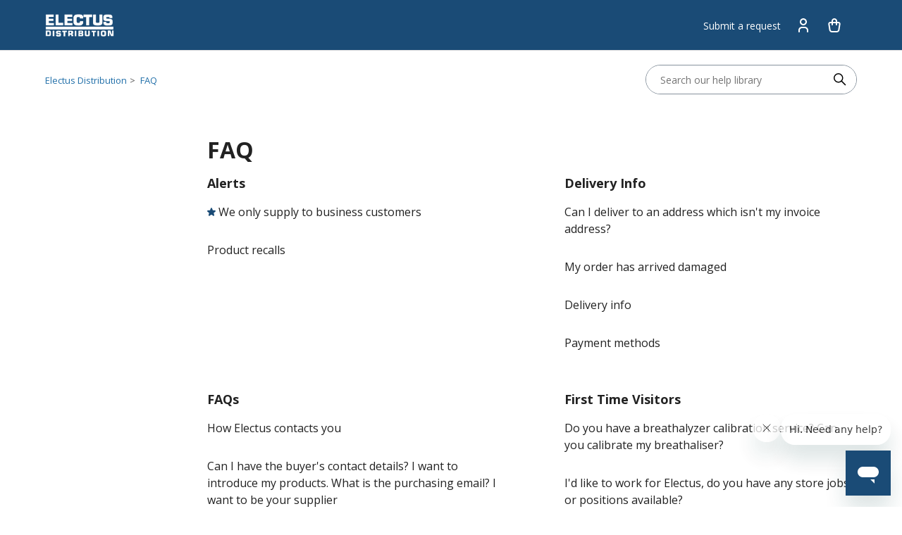

--- FILE ---
content_type: text/html; charset=utf-8
request_url: https://help.electusdistribution.com.au/hc/en-us/categories/21156659716121-FAQ
body_size: 7538
content:
<!DOCTYPE html>
<html dir="ltr" lang="en-US">
<head>
  <meta charset="utf-8" />
  <!-- v26850 -->


  <title>FAQ &ndash; Electus Distribution</title>

  

  <link rel="canonical" href="https://help.electusdistribution.com.au/hc/en-us/categories/21156659716121-FAQ">
<link rel="alternate" hreflang="en-us" href="https://help.electusdistribution.com.au/hc/en-us/categories/21156659716121-FAQ">
<link rel="alternate" hreflang="x-default" href="https://help.electusdistribution.com.au/hc/en-us/categories/21156659716121-FAQ">

  <link rel="stylesheet" href="//static.zdassets.com/hc/assets/application-f34d73e002337ab267a13449ad9d7955.css" media="all" id="stylesheet" />
  <link rel="stylesheet" type="text/css" href="/hc/theming_assets/16460764/21007126827161/style.css?digest=43354784343961">

  <link rel="icon" type="image/x-icon" href="/hc/theming_assets/01HZKMKN8WYS4NJ8DGETPRG80S">

    

  <meta content="width=device-width, initial-scale=1.0" name="viewport" />
<!-- Make the translated search clear button label available for use in JS -->
<!-- See buildClearSearchButton() in script.js -->
<script type="text/javascript">window.searchClearButtonLabelLocalized = "Clear search";</script>

<meta name="theme-color" content="#0c254c">

<!-- Google Fonts -->
<link rel="preconnect" href="https://fonts.googleapis.com">
<link rel="preconnect" href="https://fonts.gstatic.com" crossorigin>
<link href="https://fonts.googleapis.com/css2?family=Archivo+Black&family=Figtree:wght@300;400;500;600;700&family=Lato:wght@100;300;400;700;900&family=Noto+Sans:wght@200;300;400;500;700&family=Open+Sans:wght@300;400;500;700&family=Roboto:wght@100;300;400;500;700&family=Saira+Condensed:wght@100;300;400;500;700&display=swap" rel="stylesheet">

  
</head>
<body class="">
  
  
  

  <a class="skip-navigation" tabindex="1" href="#main-content">Skip to main content</a>

<div class="header__wrapper">
  <header class="header">
    <div class="logo">
      <!--<a title="Home" href="/hc/en-us">Home</a>-->
			<a href="https://www.electusdistribution.com.au">
        <img src="/hc/theming_assets/01HZKMKN52JKV1ZH7Q7R0XTFY4" alt="Electus Distribution Help Center home page" />
      </a>
    </div>

    <div class="nav-wrapper-desktop">
      
      <nav class="user-nav" id="user-nav">
        <ul class="user-nav-list">
          
            <!--<li>
              <a class="sign-in" rel="nofollow" data-auth-action="signin" title="Opens a dialog" role="button" href="https://jaycarau.zendesk.com/access?brand_id=21007126827161&amp;return_to=https%3A%2F%2Fhelp.electusdistribution.com.au%2Fhc%2Fen-us%2Fcategories%2F21156659716121-FAQ">
                Sign in
              </a>
            </li>-->
          
          <li><a class="submit-a-request" href="/hc/en-us/requests/new">Submit a request</a></li>
          
            <li>
              <a href="https://www.electusdistribution.com.au/myaccount.aspx" target="_blank">
                <img src="/hc/theming_assets/01HZKMKNVA0HTWX9CP363DBXJW" alt="Account" class="header__icon" />
              </a>
            </li>
          
          
          
            <li>
              <a href="https://www.electusdistribution.com.au/store/cart.aspx" target="_blank">
                <img src="/hc/theming_assets/01HZKMKQ29Y1ZD072NEGYFGV3B" alt="Cart" class="header__icon" />
              </a>
            </li>
          
        </ul>
      </nav>
    </div>

    <div class="nav-wrapper-mobile">
      <button class="menu-button-mobile" aria-controls="user-nav-mobile" aria-expanded="false" aria-label="Toggle navigation menu">
        <div class="hamburger-menu">
          <span class="hamburger-line"></span>
          <span class="hamburger-line"></span>
          <span class="hamburger-line"></span>
        </div>
      </button>
      <nav class="menu-list-mobile" id="user-nav-mobile" aria-expanded="false">
        <ul class="menu-list-mobile-items">
          
            <!--<li class="item">
              <a role="menuitem" rel="nofollow" data-auth-action="signin" title="Opens a dialog" href="https://jaycarau.zendesk.com/access?brand_id=21007126827161&amp;return_to=https%3A%2F%2Fhelp.electusdistribution.com.au%2Fhc%2Fen-us%2Fcategories%2F21156659716121-FAQ">
                Sign in
              </a>
            </li>-->
          
          <li class="item"><a class="submit-a-request" role="menuitem" href="/hc/en-us/requests/new">Submit a request</a></li>
          
            <li class="item">
              <a href="https://www.electusdistribution.com.au/myaccount.aspx" target="_blank">
                <span>Account</span>
              </a>
            </li>
          
          
          
            <li class="item">
              <a href="https://www.electusdistribution.com.au/store/cart.aspx" target="_blank">
                <span>Cart</span>
              </a>
            </li>
          
          
          </li>
        </ul>
      </nav>
    </div>
  </header>
</div>


  <main role="main">
    <div class="container-divider"></div>
<div class="container">
  <nav class="sub-nav">
    <nav aria-label="Current location">
  <ol class="breadcrumbs">
    
      <li>
        
          <a href="/hc/en-us">Electus Distribution</a>
        
      </li>
    
      <li>
        
          
            <a href="#" aria-current="page">FAQ</a>
          
        
      </li>
    
  </ol>
</nav>

    <div class="search-container">
      <svg xmlns="http://www.w3.org/2000/svg" width="12" height="12" focusable="false" viewBox="0 0 12 12" class="search-icon" aria-hidden="true">
        <circle cx="4.5" cy="4.5" r="4" fill="none" stroke="currentColor"/>
        <path stroke="currentColor" stroke-linecap="round" d="M11 11L7.5 7.5"/>
      </svg>
      <form role="search" class="search search-full" data-search="" data-instant="true" autocomplete="off" action="/hc/en-us/search" accept-charset="UTF-8" method="get"><input type="hidden" name="utf8" value="&#x2713;" autocomplete="off" /><input type="search" name="query" id="query" placeholder="Search our help library" autocomplete="off" aria-label="Search our help library" />
<input type="submit" name="commit" value="Search" /></form>
    </div>
  </nav>

  <div class="category-container">
    <div class="category-content">
      <header class="page-header">
        <h1>FAQ</h1>
        
      </header>

      <div id="main-content" class="section-tree">
        
          <section class="section">
            <h2 class="section-tree-title">
              <a href="/hc/en-us/sections/21156659723289-Alerts">Alerts</a>
            </h2>
            
              <ul class="article-list">
                
                  <li class="article-list-item article-promoted">
                    
                      <svg xmlns="http://www.w3.org/2000/svg" width="12" height="12" focusable="false" viewBox="0 0 12 12" class="icon-star" title="Promoted article">
                        <path fill="currentColor" d="M2.88 11.73c-.19 0-.39-.06-.55-.18a.938.938 0 01-.37-1.01l.8-3L.35 5.57a.938.938 0 01-.3-1.03c.12-.37.45-.63.85-.65L4 3.73 5.12.83c.14-.37.49-.61.88-.61s.74.24.88.6L8 3.73l3.11.17a.946.946 0 01.55 1.68L9.24 7.53l.8 3a.95.95 0 01-1.43 1.04L6 9.88l-2.61 1.69c-.16.1-.34.16-.51.16z"/>
                      </svg>
                    
                    <a href="/hc/en-us/articles/22650027899545-We-only-supply-to-business-customers" class="article-list-link">We only supply to business customers</a>
                    
                  </li>
                
                  <li class="article-list-item">
                    
                    <a href="/hc/en-us/articles/22318980573849-Product-recalls" class="article-list-link">Product recalls</a>
                    
                  </li>
                
              </ul>
              
            
          </section>
        
          <section class="section">
            <h2 class="section-tree-title">
              <a href="/hc/en-us/sections/21265776864665-Delivery-Info">Delivery Info </a>
            </h2>
            
              <ul class="article-list">
                
                  <li class="article-list-item">
                    
                    <a href="/hc/en-us/articles/39856143134745-Can-I-deliver-to-an-address-which-isn-t-my-invoice-address" class="article-list-link">Can I deliver to an address which isn&#39;t my invoice address?</a>
                    
                  </li>
                
                  <li class="article-list-item">
                    
                    <a href="/hc/en-us/articles/35207876561305-My-order-has-arrived-damaged" class="article-list-link">My order has arrived damaged</a>
                    
                  </li>
                
                  <li class="article-list-item">
                    
                    <a href="/hc/en-us/articles/22318720504217-Delivery-info" class="article-list-link">Delivery info</a>
                    
                  </li>
                
                  <li class="article-list-item">
                    
                    <a href="/hc/en-us/articles/22318867088409-Payment-methods" class="article-list-link">Payment methods</a>
                    
                  </li>
                
              </ul>
              
            
          </section>
        
          <section class="section">
            <h2 class="section-tree-title">
              <a href="/hc/en-us/sections/22319118101657-FAQs">FAQs</a>
            </h2>
            
              <ul class="article-list">
                
                  <li class="article-list-item">
                    
                    <a href="/hc/en-us/articles/52799554316057-How-Electus-contacts-you" class="article-list-link">How Electus contacts you</a>
                    
                  </li>
                
                  <li class="article-list-item">
                    
                    <a href="/hc/en-us/articles/46569578349593-Can-I-have-the-buyer-s-contact-details-I-want-to-introduce-my-products-What-is-the-purchasing-email-I-want-to-be-your-supplier" class="article-list-link">Can I have the buyer&#39;s contact details? I want to introduce my products. What is the purchasing email? I want to be your supplier</a>
                    
                  </li>
                
                  <li class="article-list-item">
                    
                    <a href="/hc/en-us/articles/45538836494361-I-need-a-service-manual-technician-manual-circuit-diagram-or-schematic-for-a-product" class="article-list-link">I need a service manual, technician manual, circuit diagram or schematic for a product</a>
                    
                  </li>
                
                  <li class="article-list-item">
                    
                    <a href="/hc/en-us/articles/45538570268825-How-do-I-close-my-Electus-account" class="article-list-link">How do I close my Electus account?</a>
                    
                  </li>
                
                  <li class="article-list-item">
                    
                    <a href="/hc/en-us/articles/39857219116825-I-need-a-copy-of-an-invoice-How-do-I-find-my-invoice" class="article-list-link">I need a copy of an invoice. How do I find my invoice?</a>
                    
                  </li>
                
                  <li class="article-list-item">
                    
                    <a href="/hc/en-us/articles/22320588984729-What-if-I-don-t-have-a-credit-account" class="article-list-link">What if I don&#39;t have a credit account?</a>
                    
                  </li>
                
              </ul>
              
                <a href="/hc/en-us/sections/22319118101657-FAQs" class="see-all-articles">
                  See all 29 articles
                </a>
              
            
          </section>
        
          <section class="section">
            <h2 class="section-tree-title">
              <a href="/hc/en-us/sections/22321760234905-First-Time-Visitors">First Time Visitors</a>
            </h2>
            
              <ul class="article-list">
                
                  <li class="article-list-item">
                    
                    <a href="/hc/en-us/articles/49886029945753-Do-you-have-a-breathalyzer-calibration-service-Can-you-calibrate-my-breathaliser" class="article-list-link">Do you have a breathalyzer calibration service? Can you calibrate my breathaliser?</a>
                    
                  </li>
                
                  <li class="article-list-item">
                    
                    <a href="/hc/en-us/articles/49476828267161-I-d-like-to-work-for-Electus-do-you-have-any-store-jobs-or-positions-available" class="article-list-link">I&#39;d like to work for Electus, do you have any store jobs or positions available?</a>
                    
                  </li>
                
                  <li class="article-list-item">
                    
                    <a href="/hc/en-us/articles/48776590472089-Do-you-sell-NVRs-or-DVRs-alone-and-not-with-cameras" class="article-list-link">Do you sell NVRs or DVRs alone and not with cameras?</a>
                    
                  </li>
                
                  <li class="article-list-item">
                    
                    <a href="/hc/en-us/articles/46047214909977-I-want-to-buy-from-you-but-I-do-not-have-an-account-I-need-a-spare-part-for-something" class="article-list-link">I want to buy from you, but I do not have an account. I need a spare part for something</a>
                    
                  </li>
                
                  <li class="article-list-item">
                    
                    <a href="/hc/en-us/articles/45522104235033-Do-you-have-Waeco-Engel-Kings-parts" class="article-list-link">Do you have Waeco / Engel / Kings parts?</a>
                    
                  </li>
                
                  <li class="article-list-item">
                    
                    <a href="/hc/en-us/articles/40172794553497-Do-you-sell-Car-Alarms-Do-you-install-Car-Alarms" class="article-list-link">Do you sell Car Alarms? Do you install Car Alarms</a>
                    
                  </li>
                
              </ul>
              
                <a href="/hc/en-us/sections/22321760234905-First-Time-Visitors" class="see-all-articles">
                  See all 19 articles
                </a>
              
            
          </section>
        
          <section class="section">
            <h2 class="section-tree-title">
              <a href="/hc/en-us/sections/21156659767321-Product-Enquiries">Product Enquiries</a>
            </h2>
            
              <ul class="article-list">
                
                  <li class="article-list-item">
                    
                    <a href="/hc/en-us/articles/45011180657433-Are-your-batteries-suitable-for-use-in-a-golf-cart-Will-this-battery-power-a-golf-buggy" class="article-list-link">Are your batteries suitable for use in a golf cart? Will this battery power a golf buggy?</a>
                    
                  </li>
                
                  <li class="article-list-item">
                    
                    <a href="/hc/en-us/articles/41110201759129-Can-you-source-items-not-listed-on-the-website-Can-you-get-something-in-for-me" class="article-list-link">Can you source items not listed on the website? Can you get something in for me?</a>
                    
                  </li>
                
                  <li class="article-list-item">
                    
                    <a href="/hc/en-us/articles/36105447035161-How-do-I-order-wire-by-the-meter" class="article-list-link">How do I order wire by the meter?</a>
                    
                  </li>
                
                  <li class="article-list-item">
                    
                    <a href="/hc/en-us/articles/35129710934041-I-need-a-replacement-Mains-power-supply-or-power-pack" class="article-list-link">I need a replacement Mains power supply or power pack.</a>
                    
                  </li>
                
              </ul>
              
            
          </section>
        
          <section class="section">
            <h2 class="section-tree-title">
              <a href="/hc/en-us/sections/35112077557401-Product-Support">Product Support</a>
            </h2>
            
              <ul class="article-list">
                
                  <li class="article-list-item">
                    
                    <a href="/hc/en-us/articles/36107390783513-Can-you-supply-a-circuit-diagram-for-repairing-a-product" class="article-list-link">Can you supply a circuit diagram for repairing a product?</a>
                    
                  </li>
                
                  <li class="article-list-item">
                    
                    <a href="/hc/en-us/articles/36105648984217-I-need-a-spare-part-for-a-product-the-manual-box-says-Electus-is-the-supplier" class="article-list-link">I need a spare part for a product, the manual / box says Electus is the supplier</a>
                    
                  </li>
                
                  <li class="article-list-item">
                    
                    <a href="/hc/en-us/articles/35179184253081-Can-you-repair-something-for-me-Can-you-service-my-product" class="article-list-link">Can you repair something for me? Can you service my product?</a>
                    
                  </li>
                
              </ul>
              
            
          </section>
        
          <section class="section">
            <h2 class="section-tree-title">
              <a href="/hc/en-us/sections/21265748195225-Terms-Conditions">Terms &amp; Conditions</a>
            </h2>
            
              <ul class="article-list">
                
                  <li class="article-list-item">
                    
                    <a href="/hc/en-us/articles/46367223701657-Privacy-Policy" class="article-list-link">Privacy Policy</a>
                    
                  </li>
                
                  <li class="article-list-item">
                    
                    <a href="/hc/en-us/articles/22400412975257-Complaint-management-policy" class="article-list-link">Complaint management policy</a>
                    
                  </li>
                
                  <li class="article-list-item">
                    
                    <a href="/hc/en-us/articles/22321548481305-Terms-Conditions" class="article-list-link">Terms &amp; Conditions</a>
                    
                  </li>
                
              </ul>
              
            
          </section>
        
      </div>
    </div>
  </div>
</div>

  </main>

  

<footer class="footer">
  <div class="container">

    <div class="footer-link__row">
      <div class="col">
        <div class="footer__link-title">Welcome</div>
        <ul>
          
            <li>
              <a href="https://www.electusdistribution.com.au/registeraccount.aspx" target="_blank">Create an Account</a>
            </li>
          
          
            <li>
              <a href="https://electusau.zendesk.com/hc/en-us/sections/21265776864665-Delivery-Info-" target="_blank">Delivery &amp; Payment</a>
            </li>
          
          
            <li>
              <a href="https://www.electusdistribution.com.au/page/aboutus.aspx" target="_blank">About Us</a>
            </li>
          
          
            <li>
              <a href="https://electusau.zendesk.com/hc/en-us/requests/new" target="_blank">Contact Us</a>
            </li>
          
          
            <li>
              <a href="https://electusau.zendesk.com/hc/en-us/sections/22319118101657-FAQs" target="_blank">FAQ</a>
            </li>
          
          
        </ul>
      </div>
      <div class="col">
        <div class="footer__link-title">Legal</div>
        <ul>
          
            <li>
              <a href="https://electusau.zendesk.com/hc/en-us/articles/22321548481305" target="_blank">Terms &amp; Conditions</a>
            </li>
          
          
            <li>
              <a href="https://electusau.zendesk.com/hc/en-us/articles/22321548481305" target="_blank">Returns Policy</a>
            </li>
          
          
            <li>
              <a href="https://electusau.zendesk.com/hc/en-us/sections/21265776864665-Delivery-Info-" target="_blank">Freight Costs</a>
            </li>
          
          
          
          
        </ul>
      </div>
      <div class="col">
        <div class="footer__link-title"> </div>
        <ul>
          
          
          
          
          
          
        </ul>
      </div>
      <div class="footer__contact-col">
        <div class="footer__link-title">Call Center Hours</div>
        <p>
          Ph: 
          <a href="tel:1300738555">1300 738 555</a>
        </p>
        <p>
          Monday - Friday
          <br>
          8:30AM - 5:30PM AEDT
        </p>
      </div>
    </div>

    <div class="social-row">
      <div class="social-col">
        <ul class="social-links">
          
          
          
          
        </ul>
      </div>
      <div class="social-col text-right">
        <img src="/hc/theming_assets/01HZKMKHXYM9Y8C682TFZFTSKS" alt="card icons" class="footer--cards">
      </div>
    </div>

    <hr>

    <div class="footer-terms-row">
      <div class="col">
        <ul class="footer__inline">
          <li>
            <a href="https://www.electusdistribution.com.au/" target="_blank" rel="noopener noreferrer">
              <img src="/hc/theming_assets/01HZKMKTV9WN3SVHPCZ7HRYT65" alt="Electus Distribution Help Center home page" />
            </a>
          </li>
          <li>
            &copy; <script>document.write(new Date().getFullYear())</script> Electus Distribution
          </li>
          <li>
            ABN 30 000 087 347
          </li>
        </ul>
      </div>
      <div class="col">
        <ul class="footer__inline align-right">
          <li>
            $AUD
          </li>
          <li>
            <a href="https://electusau.zendesk.com/hc/en-us/articles/22321548481305-Terms-Conditions" target="_blank" rel="noopener noreferrer">Terms &amp; Conditions</a>
          </li>
          <li>
            <a href="" target="_blank" rel="noopener noreferrer"></a>
          </li>
        </ul>
      </div>
    </div>

  </div>
</footer>


    <div class="powered-by-zendesk">
  <svg xmlns="http://www.w3.org/2000/svg" width="26" height="26" focusable="false" viewBox="0 0 26 26">
    <path d="M12 8.2v14.5H0zM12 3c0 3.3-2.7 6-6 6S0 6.3 0 3h12zm2 19.7c0-3.3 2.7-6 6-6s6 2.7 6 6H14zm0-5.2V3h12z"/>
  </svg>

  <a href="https://www.zendesk.com/service/help-center/?utm_source=helpcenter&utm_medium=poweredbyzendesk&utm_campaign=text&utm_content=Jaycar+Electronics" target="_blank" rel="nofollow">Powered by Zendesk</a>
</div>


  <!-- / -->

  
  <script src="//static.zdassets.com/hc/assets/en-us.bbb3d4d87d0b571a9a1b.js"></script>
  

  <script type="text/javascript">
  /*

    Greetings sourcecode lurker!

    This is for internal Zendesk and legacy usage,
    we don't support or guarantee any of these values
    so please don't build stuff on top of them.

  */

  HelpCenter = {};
  HelpCenter.account = {"subdomain":"jaycarau","environment":"production","name":"Jaycar Electronics"};
  HelpCenter.user = {"identifier":"da39a3ee5e6b4b0d3255bfef95601890afd80709","email":null,"name":"","role":"anonymous","avatar_url":"https://assets.zendesk.com/hc/assets/default_avatar.png","is_admin":false,"organizations":[],"groups":[]};
  HelpCenter.internal = {"asset_url":"//static.zdassets.com/hc/assets/","web_widget_asset_composer_url":"https://static.zdassets.com/ekr/snippet.js","current_session":{"locale":"en-us","csrf_token":null,"shared_csrf_token":null},"usage_tracking":{"event":"category_viewed","data":"BAh7CDoQY2F0ZWdvcnlfaWRsKwgZ4C/[base64]--54cc106cbfd147a26e77f64739efa850645e81d9","url":"https://help.electusdistribution.com.au/hc/activity"},"current_record_id":null,"current_record_url":null,"current_record_title":null,"current_text_direction":"ltr","current_brand_id":21007126827161,"current_brand_name":"Electus AU","current_brand_url":"https://electusau.zendesk.com","current_brand_active":true,"current_path":"/hc/en-us/categories/21156659716121-FAQ","show_autocomplete_breadcrumbs":false,"user_info_changing_enabled":false,"has_user_profiles_enabled":true,"has_end_user_attachments":true,"user_aliases_enabled":false,"has_anonymous_kb_voting":false,"has_multi_language_help_center":true,"show_at_mentions":false,"embeddables_config":{"embeddables_web_widget":true,"embeddables_help_center_auth_enabled":true,"embeddables_connect_ipms":false},"answer_bot_subdomain":"static","gather_plan_state":"subscribed","has_article_verification":true,"has_gather":true,"has_ckeditor":true,"has_community_enabled":false,"has_community_badges":true,"has_community_post_content_tagging":false,"has_gather_content_tags":true,"has_guide_content_tags":true,"has_user_segments":true,"has_answer_bot_web_form_enabled":true,"has_garden_modals":false,"theming_cookie_key":"hc-da39a3ee5e6b4b0d3255bfef95601890afd80709-2-preview","is_preview":false,"has_search_settings_in_plan":true,"theming_api_version":3,"theming_settings":{"brand_color":"rgba(26, 75, 118, 1)","brand_text_color":"#FFFFFF","text_color":"rgba(34, 34, 34, 1)","link_color":"rgba(33, 111, 169, 1)","hover_link_color":"rgba(26, 75, 118, 1)","visited_link_color":"rgba(33, 111, 169, 1)","background_color":"#FFFFFF","header_color":"rgba(26, 75, 118, 1)","footer_color":"rgba(26, 75, 118, 1)","heading_font":"'Open Sans', sans-serif, -apple-system, BlinkMacSystemFont, 'Segoe UI', Helvetica, Arial","text_font":"'Open Sans', sans-serif, -apple-system, BlinkMacSystemFont, 'Segoe UI', Helvetica, Arial","logo":"/hc/theming_assets/01HZKMKN52JKV1ZH7Q7R0XTFY4","show_brand_name":true,"favicon":"/hc/theming_assets/01HZKMKN8WYS4NJ8DGETPRG80S","header_logo1":"/hc/theming_assets/01HZKMKNVA0HTWX9CP363DBXJW","header_logo1_label":"Account","header_logo1_url":"https://www.electusdistribution.com.au/myaccount.aspx","header_logo2":"/hc/theming_assets/01HZKMKPEQEHHRDEH1GWYJRPAV","header_logo2_label":"Wishlist","header_logo2_url":"","header_logo3":"/hc/theming_assets/01HZKMKQ29Y1ZD072NEGYFGV3B","header_logo3_label":"Cart","header_logo3_url":"https://www.electusdistribution.com.au/store/cart.aspx","community_background_image":"/hc/theming_assets/01HZKMKQ682K9F3NCK6G7YPBT6","community_image":"/hc/theming_assets/01HZKMKQBZ3PSQ3JPVJD8HJNYS","is_hero_image":false,"homepage_background_image":"/hc/theming_assets/01HZKMKQGB7GEMNZM8WRG7BZNE","hero_bg_color":"rgba(33, 111, 169, 1)","hero_title":"","promoted_articles_count":3,"support1_logo":"/hc/theming_assets/01HZKMKR6EM6HYGDD3XVHA3XWA","support1_title":"Web Chat","support2_logo":"/hc/theming_assets/01HZKMKRBAXK6ZWCZ1KP16JZD4","support2_title":"Ask the Team","support3_logo":"/hc/theming_assets/01HZKMKRFV2K7H7FJ80AG1B2ER","support3_title":"Register an Account","support3_url":"https://www.electusdistribution.com.au/registeraccount.aspx","faq1_logo":"/hc/theming_assets/01HZKMKRKYNN9HPPV1N20GFSY4","faq1_title":"First Time Visitors","faq1_url":"https://electusau.zendesk.com/hc/en-us/sections/22321760234905","faq2_logo":"/hc/theming_assets/01HZKMKS6JDP7KSTT9M1WVYKT8","faq2_title":"Product Support","faq2_url":"https://help.electusdistribution.com.au/hc/en-us/sections/35112077557401-Product-Support","faq3_logo":"/hc/theming_assets/01HZKMKSB9AGTCY425ACKX9ZBA","faq3_title":"FAQs","faq3_url":"https://electusau.zendesk.com/hc/en-us/sections/22319118101657","faq4_logo":"/hc/theming_assets/01HZKMKSG2445H6JPG1QP7C1H8","faq4_title":"Delivery Info","faq4_url":"https://electusau.zendesk.com/hc/en-us/sections/21265776864665","faq5_logo":"/hc/theming_assets/01HZKMKSMP2TQ6RS0E29E6MTP0","faq5_title":"Alerts","faq5_url":"https://electusau.zendesk.com/hc/en-us/sections/21156659723289","faq6_logo":"/hc/theming_assets/01HZKMKT94EEZAG0JK0YF7403G","faq6_title":"Terms \u0026 Conditions","faq6_url":"https://electusau.zendesk.com/hc/en-us/sections/21265748195225","faq7_logo":"/hc/theming_assets/01HZKMKTDMJD4G800K6P1FZJMC","faq7_title":"","faq7_url":"","faq8_logo":"/hc/theming_assets/01HZKMKTJRXP9BPDN6KFGEZHWP","faq8_title":"","faq8_url":"","faq9_logo":"/hc/theming_assets/01HZKMKTQ5NN64AHTQR2CYTRM2","faq9_title":"","faq9_url":"","instant_search":true,"scoped_kb_search":true,"scoped_community_search":false,"show_recent_activity":true,"show_articles_in_section":true,"show_article_author":false,"show_article_comments":true,"show_follow_article":true,"show_recently_viewed_articles":true,"show_related_articles":true,"show_article_sharing":false,"show_follow_section":true,"show_follow_post":true,"show_post_sharing":true,"show_follow_topic":true,"request_list_beta":false,"footer_link1_text":"Create an Account","footer_link1_url":"https://www.electusdistribution.com.au/registeraccount.aspx","footer_link2_text":"Delivery \u0026 Payment","footer_link2_url":"https://electusau.zendesk.com/hc/en-us/sections/21265776864665-Delivery-Info-","footer_link3_text":"About Us","footer_link3_url":"https://www.electusdistribution.com.au/page/aboutus.aspx","footer_link4_text":"Contact Us","footer_link4_url":"https://electusau.zendesk.com/hc/en-us/requests/new","footer_link5_text":"FAQ","footer_link5_url":"https://electusau.zendesk.com/hc/en-us/sections/22319118101657-FAQs","footer_link6_text":"","footer_link6_url":"","footer_link7_text":"Terms \u0026 Conditions","footer_link7_url":"https://electusau.zendesk.com/hc/en-us/articles/22321548481305","footer_link8_text":"Returns Policy","footer_link8_url":"https://electusau.zendesk.com/hc/en-us/articles/22321548481305","footer_link9_text":"Freight Costs","footer_link9_url":"https://electusau.zendesk.com/hc/en-us/sections/21265776864665-Delivery-Info-","footer_link10_text":"Quick Order","footer_link10_url":"","footer_link11_text":"Gift Cards","footer_link11_url":"","footer_link12_text":"Payment Methods","footer_link12_url":"","footer_link13_text":"Help","footer_link13_url":"","footer_link14_text":"Delivery Information","footer_link14_url":"","footer_link15_text":"Returns","footer_link15_url":"","footer_link16_text":"Electus Updates","footer_link16_url":"","footer_link17_text":"Contact Us","footer_link17_url":"","footer_link18_text":"","footer_link18_url":"","facebook_link":"","twitter_link":"","instagram_link":"","youtube_link":"","logo_footer":"/hc/theming_assets/01HZKMKTV9WN3SVHPCZ7HRYT65","logo_footer_link":"https://www.electusdistribution.com.au/","copyright_text":"Electus Distribution","abn_text":"ABN 30 000 087 347","currency_text":"$AUD","footer_secondary_text1":"Terms \u0026 Conditions","footer_secondary_url1":"https://electusau.zendesk.com/hc/en-us/articles/22321548481305-Terms-Conditions","footer_secondary_text2":"","footer_secondary_url2":""},"has_pci_credit_card_custom_field":true,"help_center_restricted":false,"is_assuming_someone_else":false,"flash_messages":[],"user_photo_editing_enabled":true,"user_preferred_locale":"en-us","base_locale":"en-us","login_url":"https://jaycarau.zendesk.com/access?brand_id=21007126827161\u0026return_to=https%3A%2F%2Fhelp.electusdistribution.com.au%2Fhc%2Fen-us%2Fcategories%2F21156659716121-FAQ","has_alternate_templates":true,"has_custom_statuses_enabled":true,"has_hc_generative_answers_setting_enabled":true,"has_generative_search_with_zgpt_enabled":false,"has_suggested_initial_questions_enabled":false,"has_guide_service_catalog":true,"has_service_catalog_search_poc":false,"has_service_catalog_itam":false,"has_csat_reverse_2_scale_in_mobile":false,"has_knowledge_navigation":false,"has_unified_navigation":false,"has_unified_navigation_eap_access":false,"has_csat_bet365_branding":false,"version":"v26850","dev_mode":false};
</script>

  
  
  <script src="//static.zdassets.com/hc/assets/hc_enduser-be182e02d9d03985cf4f06a89a977e3d.js"></script>
  <script type="text/javascript" src="/hc/theming_assets/16460764/21007126827161/script.js?digest=43354784343961"></script>
  
</body>
</html>

--- FILE ---
content_type: image/svg+xml
request_url: https://help.electusdistribution.com.au/hc/theming_assets/01HZKMKNVA0HTWX9CP363DBXJW
body_size: 171
content:
<svg width="32" height="32" viewBox="0 0 32 32" fill="none" xmlns="http://www.w3.org/2000/svg">
<path fill-rule="evenodd" clip-rule="evenodd" d="M11.2859 4.61931C12.5361 3.36907 14.2318 2.66669 15.9999 2.66669C17.768 2.66669 19.4637 3.36907 20.714 4.61931C21.9642 5.86955 22.6666 7.56524 22.6666 9.33335C22.6666 11.1015 21.9642 12.7972 20.714 14.0474C19.4637 15.2976 17.768 16 15.9999 16C14.2318 16 12.5361 15.2976 11.2859 14.0474C10.0356 12.7972 9.33325 11.1015 9.33325 9.33335C9.33325 7.56524 10.0356 5.86955 11.2859 4.61931ZM15.9999 5.33335C14.9391 5.33335 13.9216 5.75478 13.1715 6.50493C12.4213 7.25507 11.9999 8.27249 11.9999 9.33335C11.9999 10.3942 12.4213 11.4116 13.1715 12.1618C13.9216 12.9119 14.9391 13.3334 15.9999 13.3334C17.0608 13.3334 18.0782 12.9119 18.8283 12.1618C19.5785 11.4116 19.9999 10.3942 19.9999 9.33335C19.9999 8.27249 19.5785 7.25507 18.8283 6.50493C18.0782 5.75478 17.0608 5.33335 15.9999 5.33335Z" fill="white"/>
<path fill-rule="evenodd" clip-rule="evenodd" d="M13.3334 21.3334C12.2725 21.3334 11.2551 21.7548 10.505 22.5049C9.75484 23.2551 9.33341 24.2725 9.33341 25.3334V28C9.33341 28.7364 8.73646 29.3334 8.00008 29.3334C7.2637 29.3334 6.66675 28.7364 6.66675 28V25.3334C6.66675 23.5652 7.36913 21.8696 8.61937 20.6193C9.86961 19.3691 11.5653 18.6667 13.3334 18.6667H18.6667C20.4349 18.6667 22.1306 19.3691 23.3808 20.6193C24.631 21.8696 25.3334 23.5652 25.3334 25.3334V28C25.3334 28.7364 24.7365 29.3334 24.0001 29.3334C23.2637 29.3334 22.6667 28.7364 22.6667 28V25.3334C22.6667 24.2725 22.2453 23.2551 21.4952 22.5049C20.745 21.7548 19.7276 21.3334 18.6667 21.3334H13.3334Z" fill="white"/>
</svg>


--- FILE ---
content_type: text/javascript; charset=utf-8
request_url: https://help.electusdistribution.com.au/hc/theming_assets/16460764/21007126827161/script.js?digest=43354784343961
body_size: 4705
content:
(function () {
  'use strict';

  // Key map
  const ENTER = 13;
  const ESCAPE = 27;

  function toggleNavigation(toggle, menu) {
    const isExpanded = menu.getAttribute('aria-expanded') === 'true';
    menu.setAttribute('aria-expanded', !isExpanded);
    toggle.setAttribute('aria-expanded', !isExpanded);
  }

  function closeNavigation(toggle, menu) {
    menu.setAttribute('aria-expanded', false);
    toggle.setAttribute('aria-expanded', false);
    toggle.focus();
  }

  // Navigation

  window.addEventListener('DOMContentLoaded', () => {
    const menuButton = document.querySelector('.header .menu-button-mobile');
    const menuList = document.querySelector('#user-nav-mobile');

    menuButton.addEventListener('click', event => {
      event.stopPropagation();
      toggleNavigation(menuButton, menuList);
    });

    menuList.addEventListener('keyup', event => {
      if (event.keyCode === ESCAPE) {
        event.stopPropagation();
        closeNavigation(menuButton, menuList);
      }
    });

    // Toggles expanded aria to collapsible elements
    const collapsible = document.querySelectorAll('.collapsible-nav, .collapsible-sidebar');

    collapsible.forEach(element => {
      const toggle = element.querySelector('.collapsible-nav-toggle, .collapsible-sidebar-toggle');

      element.addEventListener('click', () => {
        toggleNavigation(toggle, element);
      });

      element.addEventListener('keyup', event => {
        console.log('escape');
        if (event.keyCode === ESCAPE) {
          closeNavigation(toggle, element);
        }
      });
    });

    // If multibrand search has more than 5 help centers or categories collapse the list
    const multibrandFilterLists = document.querySelectorAll('.multibrand-filter-list');
    multibrandFilterLists.forEach(filter => {
      if (filter.children.length > 6) {
        // Display the show more button
        const trigger = filter.querySelector('.see-all-filters');
        trigger.setAttribute('aria-hidden', false);

        // Add event handler for click
        trigger.addEventListener('click', event => {
          event.stopPropagation();
          trigger.parentNode.removeChild(trigger);
          filter.classList.remove('multibrand-filter-list--collapsed');
        });
      }
    });
  });

  const isPrintableChar = str => {
    return str.length === 1 && str.match(/^\S$/);
  };

  function Dropdown(toggle, menu) {
    this.toggle = toggle;
    this.menu = menu;

    this.menuPlacement = {
      top: menu.classList.contains('dropdown-menu-top'),
      end: menu.classList.contains('dropdown-menu-end'),
    };

    this.toggle.addEventListener('click', this.clickHandler.bind(this));
    this.toggle.addEventListener('keydown', this.toggleKeyHandler.bind(this));
    this.menu.addEventListener('keydown', this.menuKeyHandler.bind(this));
    document.body.addEventListener('click', this.outsideClickHandler.bind(this));

    const toggleId = this.toggle.getAttribute('id') || crypto.randomUUID();
    const menuId = this.menu.getAttribute('id') || crypto.randomUUID();

    this.toggle.setAttribute('id', toggleId);
    this.menu.setAttribute('id', menuId);

    this.toggle.setAttribute('aria-controls', menuId);
    this.menu.setAttribute('aria-labelledby', toggleId);

    this.menu.setAttribute('tabindex', -1);
    this.menuItems.forEach(menuItem => {
      menuItem.tabIndex = -1;
    });

    this.focusedIndex = -1;
  }

  Dropdown.prototype = {
    get isExpanded() {
      return this.toggle.getAttribute('aria-expanded') === 'true';
    },

    get menuItems() {
      return Array.prototype.slice.call(this.menu.querySelectorAll("[role='menuitem'], [role='menuitemradio']"));
    },

    dismiss: function () {
      if (!this.isExpanded) return;

      this.toggle.removeAttribute('aria-expanded');
      this.menu.classList.remove('dropdown-menu-end', 'dropdown-menu-top');
      this.focusedIndex = -1;
    },

    open: function () {
      if (this.isExpanded) return;

      this.toggle.setAttribute('aria-expanded', true);
      this.handleOverflow();
    },

    handleOverflow: function () {
      var rect = this.menu.getBoundingClientRect();

      var overflow = {
        right: rect.left < 0 || rect.left + rect.width > window.innerWidth,
        bottom: rect.top < 0 || rect.top + rect.height > window.innerHeight,
      };

      if (overflow.right || this.menuPlacement.end) {
        this.menu.classList.add('dropdown-menu-end');
      }

      if (overflow.bottom || this.menuPlacement.top) {
        this.menu.classList.add('dropdown-menu-top');
      }

      if (this.menu.getBoundingClientRect().top < 0) {
        this.menu.classList.remove('dropdown-menu-top');
      }
    },

    focusByIndex: function (index) {
      if (!this.menuItems.length) return;

      this.menuItems.forEach((item, itemIndex) => {
        if (itemIndex === index) {
          item.tabIndex = 0;
          item.focus();
        } else {
          item.tabIndex = -1;
        }
      });

      this.focusedIndex = index;
    },

    focusFirstMenuItem: function () {
      this.focusByIndex(0);
    },

    focusLastMenuItem: function () {
      this.focusByIndex(this.menuItems.length - 1);
    },

    focusNextMenuItem: function (currentItem) {
      if (!this.menuItems.length) return;

      const currentIndex = this.menuItems.indexOf(currentItem);
      const nextIndex = (currentIndex + 1) % this.menuItems.length;

      this.focusByIndex(nextIndex);
    },

    focusPreviousMenuItem: function (currentItem) {
      if (!this.menuItems.length) return;

      const currentIndex = this.menuItems.indexOf(currentItem);
      const previousIndex = currentIndex <= 0 ? this.menuItems.length - 1 : currentIndex - 1;

      this.focusByIndex(previousIndex);
    },

    focusByChar: function (currentItem, char) {
      char = char.toLowerCase();

      const itemChars = this.menuItems.map(menuItem => menuItem.textContent.trim()[0].toLowerCase());

      const startIndex = (this.menuItems.indexOf(currentItem) + 1) % this.menuItems.length;

      // look up starting from current index
      let index = itemChars.indexOf(char, startIndex);

      // if not found, start from start
      if (index === -1) {
        index = itemChars.indexOf(char, 0);
      }

      if (index > -1) {
        this.focusByIndex(index);
      }
    },

    outsideClickHandler: function (e) {
      if (this.isExpanded && !this.toggle.contains(e.target) && !e.composedPath().includes(this.menu)) {
        this.dismiss();
        this.toggle.focus();
      }
    },

    clickHandler: function (event) {
      event.stopPropagation();
      event.preventDefault();

      if (this.isExpanded) {
        this.dismiss();
        this.toggle.focus();
      } else {
        this.open();
        this.focusFirstMenuItem();
      }
    },

    toggleKeyHandler: function (e) {
      const key = e.key;

      switch (key) {
        case 'Enter':
        case ' ':
        case 'ArrowDown':
        case 'Down': {
          e.stopPropagation();
          e.preventDefault();

          this.open();
          this.focusFirstMenuItem();
          break;
        }
        case 'ArrowUp':
        case 'Up': {
          e.stopPropagation();
          e.preventDefault();

          this.open();
          this.focusLastMenuItem();
          break;
        }
        case 'Esc':
        case 'Escape': {
          e.stopPropagation();
          e.preventDefault();

          this.dismiss();
          this.toggle.focus();
          break;
        }
      }
    },

    menuKeyHandler: function (e) {
      const key = e.key;
      const currentElement = this.menuItems[this.focusedIndex];

      if (e.ctrlKey || e.altKey || e.metaKey) {
        return;
      }

      switch (key) {
        case 'Esc':
        case 'Escape': {
          e.stopPropagation();
          e.preventDefault();

          this.dismiss();
          this.toggle.focus();
          break;
        }
        case 'ArrowDown':
        case 'Down': {
          e.stopPropagation();
          e.preventDefault();

          this.focusNextMenuItem(currentElement);
          break;
        }
        case 'ArrowUp':
        case 'Up': {
          e.stopPropagation();
          e.preventDefault();
          this.focusPreviousMenuItem(currentElement);
          break;
        }
        case 'Home':
        case 'PageUp': {
          e.stopPropagation();
          e.preventDefault();
          this.focusFirstMenuItem();
          break;
        }
        case 'End':
        case 'PageDown': {
          e.stopPropagation();
          e.preventDefault();
          this.focusLastMenuItem();
          break;
        }
        case 'Tab': {
          if (e.shiftKey) {
            e.stopPropagation();
            e.preventDefault();
            this.dismiss();
            this.toggle.focus();
          } else {
            this.dismiss();
          }
          break;
        }
        default: {
          if (isPrintableChar(key)) {
            e.stopPropagation();
            e.preventDefault();
            this.focusByChar(currentElement, key);
          }
        }
      }
    },
  };

  // Drodowns

  window.addEventListener('DOMContentLoaded', () => {
    const dropdowns = [];
    const dropdownToggles = document.querySelectorAll('.dropdown-toggle');

    dropdownToggles.forEach(toggle => {
      const menu = toggle.nextElementSibling;
      if (menu && menu.classList.contains('dropdown-menu')) {
        dropdowns.push(new Dropdown(toggle, menu));
      }
    });
  });

  // Share

  window.addEventListener('DOMContentLoaded', () => {
    const links = document.querySelectorAll('.share a');
    links.forEach(anchor => {
      anchor.addEventListener('click', event => {
        event.preventDefault();
        window.open(anchor.href, '', 'height = 500, width = 500');
      });
    });
  });

  // Vanilla JS debounce function, by Josh W. Comeau:
  // https://www.joshwcomeau.com/snippets/javascript/debounce/
  function debounce(callback, wait) {
    let timeoutId = null;
    return (...args) => {
      window.clearTimeout(timeoutId);
      timeoutId = window.setTimeout(() => {
        callback.apply(null, args);
      }, wait);
    };
  }

  // Define variables for search field
  let searchFormFilledClassName = 'search-has-value';
  let searchFormSelector = "form[role='search']";

  // Clear the search input, and then return focus to it
  function clearSearchInput(event) {
    event.target.closest(searchFormSelector).classList.remove(searchFormFilledClassName);

    let input;
    if (event.target.tagName === 'INPUT') {
      input = event.target;
    } else if (event.target.tagName === 'BUTTON') {
      input = event.target.previousElementSibling;
    } else {
      input = event.target.closest('button').previousElementSibling;
    }
    input.value = '';
    input.focus();
  }

  // Have the search input and clear button respond
  // when someone presses the escape key, per:
  // https://twitter.com/adambsilver/status/1152452833234554880
  function clearSearchInputOnKeypress(event) {
    const searchInputDeleteKeys = ['Delete', 'Escape'];
    if (searchInputDeleteKeys.includes(event.key)) {
      clearSearchInput(event);
    }
  }

  // Create an HTML button that all users -- especially keyboard users --
  // can interact with, to clear the search input.
  // To learn more about this, see:
  // https://adrianroselli.com/2019/07/ignore-typesearch.html#Delete
  // https://www.scottohara.me/blog/2022/02/19/custom-clear-buttons.html
  function buildClearSearchButton(inputId) {
    const button = document.createElement('button');
    button.setAttribute('type', 'button');
    button.setAttribute('aria-controls', inputId);
    button.classList.add('clear-button');
    const buttonLabel = window.searchClearButtonLabelLocalized;
    const icon = `<svg xmlns='http://www.w3.org/2000/svg' width='12' height='12' focusable='false' role='img' viewBox='0 0 12 12' aria-label='${buttonLabel}'><path stroke='currentColor' stroke-linecap='round' stroke-width='2' d='M3 9l6-6m0 6L3 3'/></svg>`;
    button.innerHTML = icon;
    button.addEventListener('click', clearSearchInput);
    button.addEventListener('keyup', clearSearchInputOnKeypress);
    return button;
  }

  // Append the clear button to the search form
  function appendClearSearchButton(input, form) {
    const searchClearButton = buildClearSearchButton(input.id);
    form.append(searchClearButton);
    if (input.value.length > 0) {
      form.classList.add(searchFormFilledClassName);
    }
  }

  // Add a class to the search form when the input has a value;
  // Remove that class from the search form when the input doesn't have a value.
  // Do this on a delay, rather than on every keystroke.
  const toggleClearSearchButtonAvailability = debounce(event => {
    const form = event.target.closest(searchFormSelector);
    form.classList.toggle(searchFormFilledClassName, event.target.value.length > 0);
  }, 200);

  // Search

  window.addEventListener('DOMContentLoaded', () => {
    // Set up clear functionality for the search field
    const searchForms = [...document.querySelectorAll(searchFormSelector)];
    const searchInputs = searchForms.map(form => form.querySelector("input[type='search']"));
    searchInputs.forEach(input => {
      appendClearSearchButton(input, input.closest(searchFormSelector));
      input.addEventListener('keyup', clearSearchInputOnKeypress);
      input.addEventListener('keyup', toggleClearSearchButtonAvailability);
    });
  });

  const key = 'returnFocusTo';

  function saveFocus() {
    const activeElementId = document.activeElement.getAttribute('id');
    sessionStorage.setItem(key, '#' + activeElementId);
  }

  function returnFocus() {
    const returnFocusTo = sessionStorage.getItem(key);
    if (returnFocusTo) {
      sessionStorage.removeItem('returnFocusTo');
      const returnFocusToEl = document.querySelector(returnFocusTo);
      returnFocusToEl && returnFocusToEl.focus && returnFocusToEl.focus();
    }
  }

  // Forms

  window.addEventListener('DOMContentLoaded', () => {
    // In some cases we should preserve focus after page reload
    returnFocus();

    // show form controls when the textarea receives focus or back button is used and value exists
    const commentContainerTextarea = document.querySelector('.comment-container textarea');
    const commentContainerFormControls = document.querySelector('.comment-form-controls, .comment-ccs');

    if (commentContainerTextarea) {
      commentContainerTextarea.addEventListener('focus', function focusCommentContainerTextarea() {
        commentContainerFormControls.style.display = 'block';
        commentContainerTextarea.removeEventListener('focus', focusCommentContainerTextarea);
      });

      if (commentContainerTextarea.value !== '') {
        commentContainerFormControls.style.display = 'block';
      }
    }

    // Expand Request comment form when Add to conversation is clicked
    const showRequestCommentContainerTrigger = document.querySelector(
      '.request-container .comment-container .comment-show-container',
    );
    const requestCommentFields = document.querySelectorAll('.request-container .comment-container .comment-fields');
    const requestCommentSubmit = document.querySelector(
      '.request-container .comment-container .request-submit-comment',
    );

    if (showRequestCommentContainerTrigger) {
      showRequestCommentContainerTrigger.addEventListener('click', () => {
        showRequestCommentContainerTrigger.style.display = 'none';
        Array.prototype.forEach.call(requestCommentFields, element => {
          element.style.display = 'block';
        });
        requestCommentSubmit.style.display = 'inline-block';

        if (commentContainerTextarea) {
          commentContainerTextarea.focus();
        }
      });
    }

    // Mark as solved button
    const requestMarkAsSolvedButton = document.querySelector('.request-container .mark-as-solved:not([data-disabled])');
    const requestMarkAsSolvedCheckbox = document.querySelector(
      '.request-container .comment-container input[type=checkbox]',
    );
    const requestCommentSubmitButton = document.querySelector(
      '.request-container .comment-container input[type=submit]',
    );

    if (requestMarkAsSolvedButton) {
      requestMarkAsSolvedButton.addEventListener('click', () => {
        requestMarkAsSolvedCheckbox.setAttribute('checked', true);
        requestCommentSubmitButton.disabled = true;
        requestMarkAsSolvedButton.setAttribute('data-disabled', true);
        requestMarkAsSolvedButton.form.submit();
      });
    }

    // Change Mark as solved text according to whether comment is filled
    const requestCommentTextarea = document.querySelector('.request-container .comment-container textarea');

    const usesWysiwyg = requestCommentTextarea && requestCommentTextarea.dataset.helper === 'wysiwyg';

    function isEmptyPlaintext(s) {
      return s.trim() === '';
    }

    function isEmptyHtml(xml) {
      const doc = new DOMParser().parseFromString(`<_>${xml}</_>`, 'text/xml');
      const img = doc.querySelector('img');
      return img === null && isEmptyPlaintext(doc.children[0].textContent);
    }

    const isEmpty = usesWysiwyg ? isEmptyHtml : isEmptyPlaintext;

    if (requestCommentTextarea) {
      requestCommentTextarea.addEventListener('input', () => {
        if (isEmpty(requestCommentTextarea.value)) {
          if (requestMarkAsSolvedButton) {
            requestMarkAsSolvedButton.innerText = requestMarkAsSolvedButton.getAttribute('data-solve-translation');
          }
        } else {
          if (requestMarkAsSolvedButton) {
            requestMarkAsSolvedButton.innerText = requestMarkAsSolvedButton.getAttribute(
              'data-solve-and-submit-translation',
            );
          }
        }
      });
    }

    const selects = document.querySelectorAll('#request-status-select, #request-organization-select');

    selects.forEach(element => {
      element.addEventListener('change', event => {
        event.stopPropagation();
        saveFocus();
        element.form.submit();
      });
    });

    // Submit requests filter form on search in the request list page
    const quickSearch = document.querySelector('#quick-search');
    if (quickSearch) {
      quickSearch.addEventListener('keyup', event => {
        if (event.keyCode === ENTER) {
          event.stopPropagation();
          saveFocus();
          quickSearch.form.submit();
        }
      });
    }

    // Submit organization form in the request page
    const requestOrganisationSelect = document.querySelector('#request-organization select');

    if (requestOrganisationSelect) {
      requestOrganisationSelect.addEventListener('change', () => {
        requestOrganisationSelect.form.submit();
      });

      requestOrganisationSelect.addEventListener('click', e => {
        // Prevents Ticket details collapsible-sidebar to close on mobile
        e.stopPropagation();
      });
    }

    // If there are any error notifications below an input field, focus that field
    const notificationElm = document.querySelector('.notification-error');
    if (
      notificationElm &&
      notificationElm.previousElementSibling &&
      typeof notificationElm.previousElementSibling.focus === 'function'
    ) {
      notificationElm.previousElementSibling.focus();
    }
  });
})();


--- FILE ---
content_type: image/svg+xml
request_url: https://help.electusdistribution.com.au/hc/theming_assets/01HZKMKQ29Y1ZD072NEGYFGV3B
body_size: 373
content:
<svg width="32" height="32" viewBox="0 0 32 32" fill="none" xmlns="http://www.w3.org/2000/svg">
<path fill-rule="evenodd" clip-rule="evenodd" d="M16.0001 5.33335C15.2928 5.33335 14.6146 5.61431 14.1145 6.1144C13.6144 6.6145 13.3334 7.29278 13.3334 8.00002V14.6667C13.3334 15.4031 12.7365 16 12.0001 16C11.2637 16 10.6667 15.4031 10.6667 14.6667V8.00002C10.6667 6.58553 11.2287 5.22898 12.2288 4.22878C13.229 3.22859 14.5856 2.66669 16.0001 2.66669C17.4146 2.66669 18.7711 3.22859 19.7713 4.22878C20.7715 5.22898 21.3334 6.58553 21.3334 8.00002V14.6667C21.3334 15.4031 20.7365 16 20.0001 16C19.2637 16 18.6667 15.4031 18.6667 14.6667V8.00002C18.6667 7.29278 18.3858 6.6145 17.8857 6.1144C17.3856 5.61431 16.7073 5.33335 16.0001 5.33335Z" fill="white"/>
<path fill-rule="evenodd" clip-rule="evenodd" d="M8.44124 9.33331C7.86456 9.33327 7.29468 9.45791 6.77068 9.69871C6.24663 9.93953 5.78086 10.2908 5.40529 10.7285C5.02972 11.1662 4.75324 11.6799 4.59481 12.2345C4.43637 12.789 4.39973 13.3713 4.4874 13.9413L6.16073 24.8106C6.35441 26.0697 6.99239 27.2181 7.95918 28.0476C8.92603 28.8772 10.1579 29.3333 11.4318 29.3333H20.5675C21.8416 29.3336 23.0742 28.8777 24.0413 28.0482C25.0084 27.2186 25.6467 26.0702 25.8404 24.8109L27.5137 13.9415C27.6014 13.3715 27.5648 12.789 27.4063 12.2345C27.2479 11.6799 26.9714 11.1662 26.5959 10.7285C26.2203 10.2908 25.7545 9.93953 25.2305 9.69871C24.7065 9.45791 24.1366 9.33327 23.5599 9.33331H8.44124ZM7.88417 12.1218C8.05886 12.0415 8.24883 12 8.44108 12H23.5601C23.7523 12 23.9423 12.0415 24.117 12.1218C24.2917 12.2021 24.4469 12.3192 24.5721 12.465C24.6973 12.6109 24.7894 12.7822 24.8423 12.967C24.8951 13.1518 24.9072 13.346 24.8781 13.536L23.2047 24.4053C23.1079 25.035 22.7888 25.6093 22.3052 26.0241C21.8216 26.4389 21.205 26.6668 20.5679 26.6666H11.4319C10.7949 26.6666 10.179 26.4386 9.69564 26.0238C9.21221 25.609 8.8932 25.0347 8.79638 24.4051L7.12305 13.5358C7.09386 13.3459 7.10608 13.1518 7.15888 12.967C7.21169 12.7822 7.30385 12.6109 7.42904 12.465C7.55423 12.3192 7.70949 12.2021 7.88417 12.1218Z" fill="white"/>
</svg>
